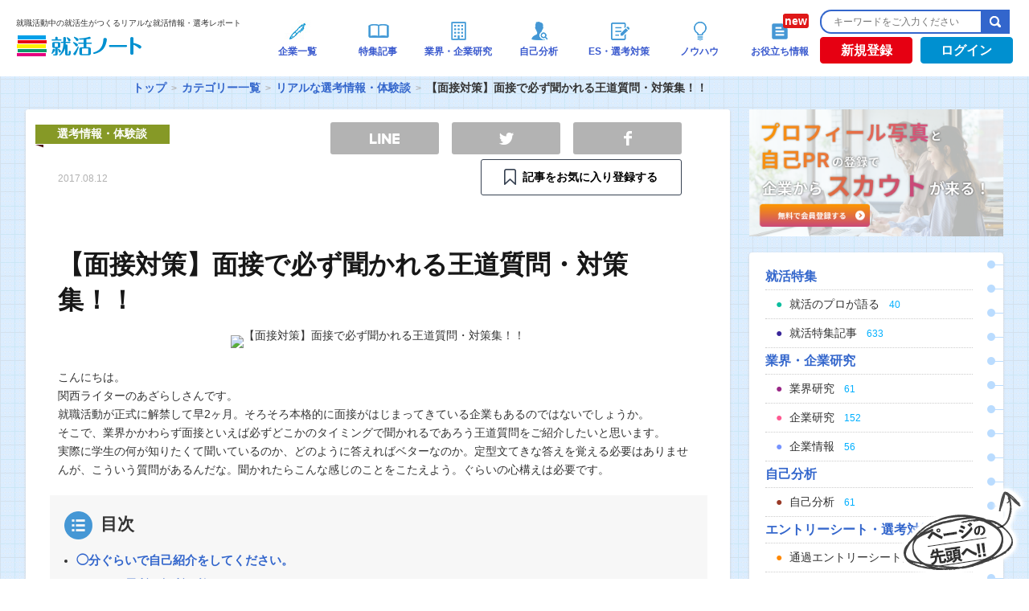

--- FILE ---
content_type: text/html; charset=UTF-8
request_url: https://www.shukatsu-note.com/list-of-category/report/post-25076-2/
body_size: 16636
content:
<!DOCTYPE html>
<html lang="ja" xmlns="http://www.w3.org/1999/xhtml">
<head>
<meta charset="UTF-8" />
<meta name="viewport" content="width=device-width">
<meta name="google-site-verification" content="Q3YXUgn7XMw-9EzEsDEFnqsJJ0_PgvYQslLlxBG1tKQ" />
<!-- login判定 -->

<link rel="shortcut icon" type="image/vnd.microsoft.icon" href="https://www.shukatsu-note.com/wp-content/themes/shukatsu-note/resources/images/favicon.ico" />
<!--?php get_template_part( 'inlinejs/jquery' ); ?-->
<script src="https://ajax.googleapis.com/ajax/libs/jquery/3.3.1/jquery.min.js"></script>

<!-- Global site tag (gtag.js) - Google Analytics -->
<script async src="https://www.googletagmanager.com/gtag/js?id=G-3KBESTF760"></script>
<script>
  window.dataLayer = window.dataLayer || [];
  function gtag(){dataLayer.push(arguments);}
  gtag('js', new Date());

  gtag('config', 'G-3KBESTF760');
</script>
<!-- Google Tag Manager -->
<script>(function(w,d,s,l,i){w[l]=w[l]||[];w[l].push({'gtm.start':
new Date().getTime(),event:'gtm.js'});var f=d.getElementsByTagName(s)[0],
j=d.createElement(s),dl=l!='dataLayer'?'&l='+l:'';j.async=true;j.src=
'https://www.googletagmanager.com/gtm.js?id='+i+dl;f.parentNode.insertBefore(j,f);
})(window,document,'script','dataLayer','GTM-PDTGT4R');</script>
<!-- End Google Tag Manager -->

<!-- Begin Mieruca Embed Code -->
<script type="text/javascript" id="mierucajs">
window.__fid = window.__fid || [];__fid.push([781277330]);
(function() {
function mieruca(){if(typeof window.__fjsld != "undefined") return; window.__fjsld = 1; var fjs = document.createElement('script'); fjs.type = 'text/javascript'; fjs.async = true; fjs.id = "fjssync"; var timestamp = new Date;fjs.src = ('https:' == document.location.protocol ? 'https' : 'http') + '://hm.mieru-ca.com/service/js/mieruca-hm.js?v='+ timestamp.getTime(); var x = document.getElementsByTagName('script')[0]; x.parentNode.insertBefore(fjs, x); };
setTimeout(mieruca, 500); document.readyState != "complete" ? (window.attachEvent ? window.attachEvent("onload", mieruca) : window.addEventListener("load", mieruca, false)) : mieruca();
})();
</script>
<!-- End Mieruca Embed Code -->
<!-- 2025.04.21 DNS設定追加 -->
<meta name="google-site-verification" content="uVtF0Ebmb65Kf9dw54Q_kqlkqIt4wmIHL6zbx6YNb-8">
<meta name="description" content="こんにちは。

関西ライターのあざらしさんです。

就職活動が正式に解禁して早2ヶ月。そろそろ本格的に面接がはじまってきている企業もあるのではないでしょうか。

そこで、業界かかわらず面接といえば必ずどこかのタイミングで聞かれるであろう王道質問をご紹介したいと思います。

実際に学生の何が知りたくて聞いているのか、どのように答えればベターなのか。定型文てきな答えを覚える必要はありませんが、こういう質問があるんだな。聞かれたらこんな感じのことをこたえよう。ぐらいの心構えは必要です。
" />

<!-- WP SiteManager OGP Tags -->
<meta property="og:title" content="【面接対策】面接で必ず聞かれる王道質問・対策集！！｜就職活動中の就活生がつくるリアルな就活情報・選考レポート| 就活ノート" />
<meta property="og:type" content="article" />
<meta property="og:url" content="https://www.shukatsu-note.com/list-of-category/report/post-25076-2/" />
<meta property="og:description" content="こんにちは。

関西ライターのあざらしさんです。

就職活動が正式に解禁して早2ヶ月。そろそろ本格的に面接がはじまってきている企業もあるのではないでしょうか。

そこで、業界かかわらず面接といえば必ずどこかのタイミングで聞かれるであろう王道質問をご紹介したいと思います。

実際に学生の何が知りたくて聞いているのか、どのように答えればベターなのか。定型文てきな答えを覚える必要はありませんが、こういう質問があるんだな。聞かれたらこんな感じのことをこたえよう。ぐらいの心構えは必要です。
" />
<meta property="og:site_name" content="就活ノート" />
<meta property="og:image" content="https://s3-ap-northeast-1.amazonaws.com/shukatsu-note-image/wp-content/uploads/2015/04/31234622/mensetsu-pr.jpg" />

<!-- WP SiteManager Twitter Cards Tags -->
<meta name="twitter:title" content="【面接対策】面接で必ず聞かれる王道質問・対策集！！｜就職活動中の就活生がつくるリアルな就活情報・選考レポート| 就活ノート" />
<meta name="twitter:url" content="https://www.shukatsu-note.com/list-of-category/report/post-25076-2/" />
<meta name="twitter:description" content="こんにちは。

関西ライターのあざらしさんです。

就職活動が正式に解禁して早2ヶ月。そろそろ本格的に面接がはじまってきている企業もあるのではないでしょうか。

そこで、業界かかわらず面接といえば必ずどこかのタイミングで聞かれるであろう王道質問をご紹介したいと思います。

実際に学生の何が知りたくて聞いているのか、どのように答えればベターなのか。定型文てきな答えを覚える必要はありませんが、こういう" />
<meta name="twitter:card" content="summary" />
<meta name="twitter:site" content="@shukatsunote" />
<meta name="twitter:image" content="https://s3-ap-northeast-1.amazonaws.com/shukatsu-note-image/wp-content/uploads/2015/04/31234622/mensetsu-pr.jpg" />
<title>【面接対策】面接で必ず聞かれる王道質問・対策集！！｜就職活動中の就活生がつくるリアルな就活情報・選考レポート| 就活ノート</title>
<meta name='robots' content='max-image-preview:large' />
<link rel="amphtml" href="https://www.shukatsu-note.com/list-of-category/report/post-25076-2/amp/" /><meta name="generator" content="AMP for WP 1.0.77.33"/><link rel='dns-prefetch' href='//statics.a8.net' />
<link rel='dns-prefetch' href='//maxcdn.bootstrapcdn.com' />
<link rel='dns-prefetch' href='//s.w.org' />
<link rel='stylesheet' id='wp-block-library-css'  href='https://www.shukatsu-note.com/wp-includes/css/dist/block-library/style.min.css?ver=5.8' type='text/css' media='all' />
<link rel='stylesheet' id='contact-form-7-css'  href='https://www.shukatsu-note.com/wp-content/plugins/contact-form-7/includes/css/styles.css?ver=5.0.3' type='text/css' media='all' />
<link rel='stylesheet' id='company-buzz-marketing-style-css'  href='https://www.shukatsu-note.com/wp-content/plugins/company-buzz-marketing/assets/css/style.css?ver=5.8' type='text/css' media='all' />
<link rel='stylesheet' id='ez-icomoon-css'  href='https://www.shukatsu-note.com/wp-content/plugins/easy-table-of-contents/vendor/icomoon/style.min.css?ver=2.0.17' type='text/css' media='all' />
<link rel='stylesheet' id='ez-toc-css'  href='https://www.shukatsu-note.com/wp-content/plugins/easy-table-of-contents/assets/css/screen.min.css?ver=2.0.17' type='text/css' media='all' />
<style id='ez-toc-inline-css' type='text/css'>
div#ez-toc-container p.ez-toc-title {font-size: 120%;}div#ez-toc-container p.ez-toc-title {font-weight: 500;}div#ez-toc-container ul li {font-size: 95%;}
</style>
<link rel='stylesheet' id='bootstrap-css-css'  href='https://maxcdn.bootstrapcdn.com/bootstrap/3.3.7/css/bootstrap.min.css?ver=20260122' type='text/css' media='all' />
<link rel='stylesheet' id='bootstrap-style-css'  href='https://www.shukatsu-note.com/wp-content/themes/shukatsu-note/resources/css/bootstrap.min.css?ver=20260122' type='text/css' media='all' />
<link rel='stylesheet' id='style-css'  href='https://www.shukatsu-note.com/wp-content/themes/shukatsu-note/resources/css/style.css?ver=20260122' type='text/css' media='all' />
<link rel='stylesheet' id='font_style-css'  href='https://www.shukatsu-note.com/wp-content/themes/shukatsu-note/resources/css/font-style.css?ver=20260122' type='text/css' media='all' />
<script type='text/javascript' src='//statics.a8.net/a8sales/a8sales.js' id='a8-js'></script>
<link rel="https://api.w.org/" href="https://www.shukatsu-note.com/wp-json/" /><link rel="alternate" type="application/json" href="https://www.shukatsu-note.com/wp-json/wp/v2/posts/73262" /><link rel='shortlink' href='https://www.shukatsu-note.com/?p=73262' />
<link rel="alternate" type="application/json+oembed" href="https://www.shukatsu-note.com/wp-json/oembed/1.0/embed?url=https%3A%2F%2Fwww.shukatsu-note.com%2Flist-of-category%2Freport%2Fpost-25076-2%2F" />
<link rel="alternate" type="text/xml+oembed" href="https://www.shukatsu-note.com/wp-json/oembed/1.0/embed?url=https%3A%2F%2Fwww.shukatsu-note.com%2Flist-of-category%2Freport%2Fpost-25076-2%2F&#038;format=xml" />
<script type="text/javascript">var ajaxurl = "https://www.shukatsu-note.com/wp-admin/admin-ajax.php";</script>    <script type="text/javascript">
        function nxsPostToFav(obj){ obj.preventDefault;
            var k = obj.target.split("-"); var nt = k[0]; var ii = k[1];  var pid = k[2];
            var data = {  action:'nxs_snap_aj', nxsact: 'manPost', nt:nt, id: pid, nid: ii, et_load_builder_modules:1, _wpnonce: '6fd43a2d78'};
            jQuery('#nxsFavNoticeCnt').html('<p> Posting... </p>'); jQuery('#nxsFavNotice').modal({ fadeDuration: 50 });
            jQuery.post('https://www.shukatsu-note.com/wp-admin/admin-ajax.php', data, function(response) { if (response=='') response = 'Message Posted';
                jQuery('#nxsFavNoticeCnt').html('<p> ' + response + '</p>' +'<input type="button"  onclick="jQuery.modal.close();" class="bClose" value="Close" />');
            });
        }
    </script>		<script type="text/javascript">(function(add, cla){window['UserHeatTag']=cla;window[cla]=window[cla]||function(){(window[cla].q=window[cla].q||[]).push(arguments)},window[cla].l=1*new Date();var ul=document.createElement('script');var tag = document.getElementsByTagName('script')[0];ul.async=1;ul.src=add;tag.parentNode.insertBefore(ul,tag);})('//uh.nakanohito.jp/uhj2/uh.js', '_uhtracker');_uhtracker({id:'uhdUIvl1Up'});</script>
		<script type="application/ld+json">
				{
					"@context" : "http://schema.org/",
					"@type":"Article",
					"author": {
						"@type": "Person",
						"name": "shukatsu-note"
						},
					"datePublished":"2017-08-12 12:30:30",
					"headline":"【面接対策】面接で必ず聞かれる王道質問・対策集！！",
					"publisher": {
					      "@type": "Organization",
					      "name": "株式会社DYM",
					      "logo": {
					        "@type": "ImageObject",
					        "url": "https://s3-ap-northeast-1.amazonaws.com/shukatsu-note-image/wp-content/uploads/2018/04/05163956/logo1.png",
					        "width": 600,
					        "height": 60
					      }
					    },
					"name":"【面接対策】面接で必ず聞かれる王道質問・対策集！！",
					"description":"これは面接では一番最初の質問として必ず聞かれるといっても過言ではない質問です。みなさんは数分で自己紹介をしてください。と面接官に質問されたらどのようにこた...",
					"image":"https://s3-ap-northeast-1.amazonaws.com/shukatsu-note-image/wp-content/uploads/2015/04/31234622/mensetsu-pr.jpg"
				}
			</script><link rel="manifest" href="https://www.shukatsu-note.com/wp-content/plugins/dym-push-notification/manifest.json" /><link rel="canonical" href="https://www.shukatsu-note.com/list-of-category/report/post-25076-2/" />
<!-- ## NXS/OG ## --><!-- ## NXSOGTAGS ## --><!-- ## NXS/OG ## -->
</head>
<body  id="article" class="post-single post-25076-2 single-report">
	<!-- Google Tag Manager (noscript) -->
	<noscript><iframe src="https://www.googletagmanager.com/ns.html?id=GTM-PDTGT4R"
	height="0" width="0" style="display:none;visibility:hidden"></iframe></noscript>
	<!-- End Google Tag Manager (noscript) -->
	<div id="fb-root"></div>
	<script src="https://www.shukatsu-note.com/wp-content/themes/shukatsu-note/resources/js/facebook-footer.js"></script>
	<div id="wrapper">
		<div id="header" class="pc">
			<div id="headerInner">
				<div id="headerLogo">

																	<p id="logo"><span class="logo_text">就職活動中の就活生がつくるリアルな就活情報・選考レポート</span><a href="https://www.shukatsu-note.com/"><img src="https://s3-ap-northeast-1.amazonaws.com/shukatsu-note-image/wp-content/uploads/2018/04/05163956/logo1.png" alt="就活ノート" width="158" height="26" /></a></p>
													</div><!-- /#headerLogo -->
		<div class="cbm_headerNav">
			<ul class="cbm_headerNav_items">
				<li class="cbm_headerNav_item cbm_headerNav_item-post cbm_is_active">
					<a class="cbm_headerNav_anchor" href="/list-of-companies/">
						<div class="header-navi-images"><img src="https://s3-ap-northeast-1.amazonaws.com/shukatsu-note-image/wp-content/uploads/2018/04/05164415/global-navi011.png" alt="企業一覧"></div>
						<p class="navi-txt">企業一覧</p>
					</a>
				</li>
				<li class="cbm_headerNav_item cbm_headerNav_item-post cbm_is_active">
					<a class="cbm_headerNav_anchor" href="/list-of-category//#column">
						<div class="header-navi-images"><img src="https://www.shukatsu-note.com/wp-content/themes/shukatsu-note/resources/images/top/icon_tokushu.png" alt="特集記事"></div>
						<p class="navi-txt">特集記事</p>
					</a>
				</li>
				<li class="cbm_headerNav_item cbm_headerNav_item-post cbm_is_active">
					<a class="cbm_headerNav_anchor" href="/list-of-category/#industry-company">
						<div class="header-navi-images"><img src="https://www.shukatsu-note.com/wp-content/themes/shukatsu-note/resources/images/top/icon_kigyoukenkyu.png" alt="業界・企業研究"></div>
						<p class="navi-txt">業界・企業研究</p>
					</a>
				</li>
				<li class="cbm_headerNav_item cbm_headerNav_item-post cbm_is_active">
					<a class="cbm_headerNav_anchor" href="/list-of-category/#self-analysis">
						<div class="header-navi-images"><img src="https://www.shukatsu-note.com/wp-content/themes/shukatsu-note/resources/images/top/icon_jikobunseki.png" alt="自己分析"></div>
						<p class="navi-txt">自己分析</p>
					</a>
				</li>
				<li class="cbm_headerNav_item cbm_headerNav_item-post cbm_is_active">
					<a class="cbm_headerNav_anchor" href="/list-of-category/#report-es">
						<div class="header-navi-images"><img src="https://www.shukatsu-note.com/wp-content/themes/shukatsu-note/resources/images/top/icon_senkoutaisaku.png" alt="ES・選考対策"></div>
						<p class="navi-txt">ES・選考対策</p>
					</a>
				</li>
				<li class="cbm_headerNav_item cbm_headerNav_item-post cbm_is_active">
					<a class="cbm_headerNav_anchor" href="/list-of-category/#knowhow">
						<div class="header-navi-images"><img src="https://www.shukatsu-note.com/wp-content/themes/shukatsu-note/resources/images/top/icon_know-how.png" alt="ノウハウ"></div>
						<p class="navi-txt">ノウハウ</p>
					</a>
				</li>
				<li class="cbm_headerNav_item cbm_headerNav_item-post cbm_is_active">
					<a class="cbm_headerNav_anchor" href="/list-of-category/book">
						<div class="header-navi-images new"><img src="https://www.shukatsu-note.com/wp-content/themes/shukatsu-note/resources/images/top/icon_book.png" alt="お役立ち情報"></div>
						<p class="navi-txt">お役立ち情報</p>
					</a>
				</li>
			</ul>
		</div><!-- /.cbm_headerNav -->
		<div class="headerBtn_search">
			<div class="search">
				<form role="search" method="get" id="searchform" action="https://www.shukatsu-note.com/">
					<input type="text" placeholder="キーワードをご入力ください" id="searchtext" name="s" /><input type="submit" id="searchsubmit" value="検索" />
				</form>
			</div><!-- /#search -->
			<div class="headerBtn">
																					<div id="registration">
						<a href="https://www.shukatsu-note.com/registration/" onclick="cookieURL();">新規登録</a>
					</div><!-- /#login -->
					<div id="login">
						<a href="https://www.shukatsu-note.com/login/" onclick="cookieURL();">ログイン</a>
					</div><!-- /#login -->
							</div><!-- /.headerBtn -->
		</div><!-- /.headerBtn_search -->
	</div><!-- /#headerInner -->
</div><!-- /#header -->

<div id="main-wrapper">
		<div id="breadwrap">
		<ul class="bread_crumb">
	<li class="level-1 top"><a href="https://www.shukatsu-note.com/">トップ</a></li>
	<li class="level-2 sub"><a href="https://www.shukatsu-note.com/list-of-category/">カテゴリー一覧</a></li>
	<li class="level-3 sub"><a href="https://www.shukatsu-note.com/list-of-category/report/">リアルな選考情報・体験談</a></li>
	<li class="level-4 sub tail current">【面接対策】面接で必ず聞かれる王道質問・対策集！！</li>
</ul>
	</div>
			<div id="main">
	<style type="text/css">
	/* SNS Share Button */
	@media all {
		.sns-btn {
			list-style: none;
		}

		.sns-url {
			background-color: transparent;
			-webkit-text-decoration-skip: objects;
			color: #231815;
			cursor: pointer;
			text-decoration: none;
		}

		.sns-url:active,
		.sns-url:hover {
			outline-width: 0;
		}

		.fz-p15 {
			font-size: 1.4rem;
		}

		.mb20 {
			margin-bottom: 16px;
		}

		.mb30 {
			margin-bottom: 24px;
		}

		.share-sec .favorite .btn {
			padding: 0.8em 1em;
		}

		.share-sec .favorite .btn-unfavorites .ribbon {
			line-height: 20px;
			/* background-image: url(https://www.shukatsu-note.com/wp-content/themes/shukatsu-note/resources/images/marker-favorite.png); */
			background-image: url(https://www.shukatsu-note.com/wp-content/themes/shukatsu-note/resources/images/marker-ico.png);
			background-size: auto 20px;
			background-position: 0 50%;
			background-repeat: no-repeat;
			color: black;
			font-weight: bold;
		}

		.share-sec .favorite .btn-favorites .ribbon {
			line-height: 20px;
			background-image: url(https://www.shukatsu-note.com/wp-content/themes/shukatsu-note/resources/images/marker-ico.png);
			background-size: auto 20px;
			background-position: 0 50%;
			background-repeat: no-repeat;
			color: black;
			font-weight: bold;
		}

		.share-sec .favorite .primary .ribbon {
			line-height: 20px;
			background-image: url(https://www.shukatsu-note.com/wp-content/themes/shukatsu-note/resources/images/marker-ico.png);
			background-size: auto 20px;
			background-position: 0 50%;
			background-repeat: no-repeat;
			color: black;
			font-weight: bold;
		}

		.share-sec .favorite a:hover .ribbon {
			background-image: url(https://www.shukatsu-note.com/wp-content/themes/shukatsu-note/resources/images/marker-w-ico.png);
			background-repeat: no-repeat;
			color: white;
			font-weight: bold;
		}

		.btn {
			display: inline-block;
			line-height: 1;
			text-align: center;
			border-radius: 3px;
			transition: all 0.3s;
		}

		.btn.primary {
			border: 1px solid #374252;
			background-color: #fff;
		}

		.btn.primary:hover {
			color: #fff;
			border: 1px solid #ED7516;
			/* background-color: #374252; */
			background-color: #ED7516;
		}

		/* @media screen and (min-width: 768px) {
			.sns-btn {
				padding-left: 20px !important;
			}

			.fz-p15 {
				font-size: 1.5rem;
			}

			.mb20 {
				margin-bottom: 20px;
			}

			.mb30 {
				margin-bottom: 30px;
			}
		} */

		.fwb {
			font-weight: bold;
		}

		.infront {
			display: inline-block;
			padding-left: 1.6em;
		}

		.sns-btn {
			display: -webkit-flex;
			display: flex;
			-webkit-justify-content: space-between;
			justify-content: space-between;
			max-width: 450px;
			padding-left: 0;
		}

		.sns-btn li.fb,
		.sns-btn li.tw,
		.sns-btn li.line {
			width: 30%;
			text-indent: -200%;
			white-space: nowrap;
			overflow: hidden;
		}

		.sns-btn li.copy {
			width: 38%;
			text-align: center;
		}

		.sns-btn li a {
			display: block;
			padding: 0.6em 1em;
			border-radius: 3px;
			transition: all 0.3s;
			background-position: 50% 50%;
			box-sizing: border-box;
			background-repeat: no-repeat;
		}

		.sns-btn li.fb a {
			background-color: #315096;
			background-image: url(https://www.shukatsu-note.com/wp-content/themes/shukatsu-note/resources/images/facebook.png);
			background-size: auto 18px;
		}

		.sns-btn li.tw a {
			background-color: #55acee;
			background-image: url(https://www.shukatsu-note.com/wp-content/themes/shukatsu-note/resources/images/twitter.png);
			background-size: auto 15px;
		}

		.sns-btn li.line a {
			background-color: #00c300;
			background-image: url(https://www.shukatsu-note.com/wp-content/themes/shukatsu-note/resources/images/line.png);
			background-size: auto 13px;
		}

		.sns-btn li.copy a {
			color: #fff;
			font-weight: bold;
			background-color: #569eab;
		}

		.sns-btn li.fb.non-color a {
			background-color: #b3b3b3;
		}

		.sns-btn li.tw.non-color a {
			background-color: #b3b3b3;
		}

		.sns-btn li.line.non-color a {
			background-color: #b3b3b3;
		}

		@media screen and (min-width: 960px) {

			.sns-btn li.fb,
			.sns-btn li.tw,
			.sns-btn li.line {
				width: 135px;
			}

			.sns-btn li.copy {
				width: 46%;
			}

			.sns-btn li.fb.non-color a:hover {
				background-color: #315096;
			}

			.sns-btn li.tw.non-color a:hover {
				background-color: #55acee;
			}

			.sns-btn li.line.non-color a:hover {
				background-color: #00c300;
			}
		}
	}
</style>
<div id="primary">
	<article id="content">
		
			<div class="entry-header" itemscope="itemscope" itemtype="http://schema.org/WPHeader" role="banner">
				<div class="cat-ribbon report">
					<p>選考情報・体験談</p>
				</div>
				<div>
					<!--time datetime="<--?php the_time( 'Y-m-d' ); ?>"><--?php the_time( 'Y.m.d' ); ?></time-->
					<time datetime="2017-08-12">2017.08.12</time>
					<ul class="sns-nav" id="sns-nav-upper">
						<!-- 							<li class="favorite"><a href="https://www.shukatsu-note.com/registration/" class="btn-favorites"></a></li>
												<li class="facebook">
							<div class="fb-like" data-href="https://www.facebook.com/shukatu.note" data-width="70" data-layout="box_count" data-action="like" data-show-faces="false" data-share="false"></div>
						</li>
						<li class="twitter">
							<a class="twitter-share-button" href="https://twitter.com/share" data-lang="ja" data-count="vertical">ツイート</a>
							<script type="text/javascript">
								// <![CDATA[
								! function(d, s, id) {
									var js, fjs = d.getElementsByTagName(s)[0];
									if (!d.getElementById(id)) {
										js = d.createElement(s);
										js.id = id;
										js.src = "//platform.twitter.com/widgets.js";
										fjs.parentNode.insertBefore(js, fjs);
									}
								}(document, "script", "twitter-wjs");
								// ]]&gt;
							</script>
						</li>
						<li class="view"><span>1</span>SCORE</li> -->
						<section class="share-sec mb30" style="margin-top: -27px; width:470px;">
							<ul class="sns-btn wide mb20">
								<li class="line non-color">
									<a class="sns-url" href="http://line.me/R/msg/text/?【面接対策】面接で必ず聞かれる王道質問・対策集！！%0D%0Ahttps://www.shukatsu-note.com/list-of-category/report/post-25076-2/" target="_blank">　</a>
								</li>
								<li class="tw non-color">
									<a class="sns-url" href="http://twitter.com/intent/tweet?text=【面接対策】面接で必ず聞かれる王道質問・対策集！！&url=https://www.shukatsu-note.com/list-of-category/report/post-25076-2/" target="_blank">　</a>
								</li>
								<li class="fb non-color">
									<a class="sns-url" href="http://www.facebook.com/sharer.php?u=https://www.shukatsu-note.com/list-of-category/report/post-25076-2/&amp;t=【面接対策】面接で必ず聞かれる王道質問・対策集！！" target="_blank">　</a>
								</li>
							</ul>
															<div class="favorite-sec mb20">
									<p class="favorite fz-p15 fwb" style="width: 70px; margin: 0 auto;">
										<a id="favorite-lbl" class="btn primary" style="width: 250px;" href="https://www.shukatsu-note.com/registration/">
											<span class="infront ribbon">記事をお気に入り登録する</span>
										</a>
									</p>
								</div>
													</section>
					</ul>
				</div>
				<h1>【面接対策】面接で必ず聞かれる王道質問・対策集！！</h1>
				<p class="eyecatch-image"><img width="599" height="399" src="https://s3-ap-northeast-1.amazonaws.com/shukatsu-note-image/wp-content/uploads/2015/04/31234622/mensetsu-pr.jpg" class="attachment-large size-large wp-post-image" alt="【面接対策】面接で必ず聞かれる王道質問・対策集！！" loading="lazy" title="【面接対策】面接で必ず聞かれる王道質問・対策集！！" srcset="https://s3-ap-northeast-1.amazonaws.com/shukatsu-note-image/wp-content/uploads/2015/04/31234622/mensetsu-pr.jpg 599w, https://s3-ap-northeast-1.amazonaws.com/shukatsu-note-image/wp-content/uploads/2015/04/31234622/mensetsu-pr-300x199.jpg 300w" sizes="(max-width: 599px) 100vw, 599px" /></p>
									<div class="read-statement">
						<p>こんにちは。</p>
<p>関西ライターのあざらしさんです。</p>
<p>就職活動が正式に解禁して早2ヶ月。そろそろ本格的に面接がはじまってきている企業もあるのではないでしょうか。</p>
<p>そこで、業界かかわらず面接といえば必ずどこかのタイミングで聞かれるであろう王道質問をご紹介したいと思います。</p>
<p>実際に学生の何が知りたくて聞いているのか、どのように答えればベターなのか。定型文てきな答えを覚える必要はありませんが、こういう質問があるんだな。聞かれたらこんな感じのことをこたえよう。ぐらいの心構えは必要です。</p>
					</div>
							</div><!-- /. entry-header -->
			<!-- single-test -->

			<div id="toc_title" class="no_bullets">
				<p class="toc_title">目次</p>
				<ul class="toc_list">
					<li class="main-title"><span class="bold"><a href="#sub_title_1">◯分ぐらいで自己紹介をしてください。</a></span></li><li class="main-title"><span class="bold"><a href="#sub_title_2">あなたの長所と短所を教えてください。</a></span></li>				</ul>
			</div>


			<div class="entry-content" itemprop="mainContentOfPage" itemscope itemtype="http://schema.org/WebPageElement">
															<h2 class="entry-content-title" id="sub_title_1">
							◯分ぐらいで自己紹介をしてください。						</h2>
										<p>これは面接では一番最初の質問として必ず聞かれるといっても過言ではない質問です。</p>
<p>みなさんは数分で自己紹介をしてください。と面接官に質問されたらどのようにこたえるでしょうか。この質問にこたえはありませんが、数分間で自分のすべてを伝えることは不可能です。一番ベターと言えるこたえ方をするのならば、自分の過去、現在、そして未来のことを簡単に伝えるのがいいでしょう。どういう人生を歩んできて、いまどういう感じで就活をしていて、将来どういうことがしたいのか。それを簡単にこたえるのがシンプルでいいと思います。</p>
<p>あまり具体的なことを言う必要はありません。</p>
<p>それはこれから面接官に掘り下げてもらうことです。</p>
<p>面接に慣れてくると最初の自己紹介のときに面接官に対して付箋をひくことができるようになります。</p>
<p>自己紹介をするときに聞いてほしいことをほのめかすのです。例えば留学経験があるのならば。</p>
<p>あえて国名や</p>
				<div class="single-bannerWrap">
					<a class="single-bannerLink" href="https://www.shukatsu-note.com/registration/">
						<img class="single-banner" src="https://s3-ap-northeast-1.amazonaws.com/shukatsu-note-image/wp-content/uploads/2021/11/30180800/fe13b8d8e6498dbb8cfdb557b3d1da4e.jpeg" onclick="ga('send','event','banner','click','single-bottom1', 1);" alt="">
					</a>
					<a class="single-bannerLink" href="https://www.shukatsu-note.com/registration/">
						<img class="single-banner" src="https://s3-ap-northeast-1.amazonaws.com/shukatsu-note-image/wp-content/uploads/2021/11/30180802/491b898c72c146266e851ad039c4b61a.jpeg" onclick="ga('send','event','banner','click','single-bottom2', 1);" alt="">
					</a>
				</div>
									<div class="single-registration-link">
						<a href="https://www.shukatsu-note.com/registration/?from_somewhere=limited_article" onClick="cookieURL();">無料登録して記事の続きを見る</a>
					</div>
							</div><!-- /. entry-content -->

			<div class="entry-footer">
								<div id="post-author">
					<div class="faceIcon">
													<img src="https://s3-ap-northeast-1.amazonaws.com/shukatsu-note-image/wp-content/uploads/2014/11/31212138/IMG_0639-80x80.jpg" alt="shukatsu-note" width="72" height="72" />
												<div>
							<span>by</span><a id="post-author-link" href="https://www.shukatsu-note.com/author/20/">shukatsu-note</a>
						</div>
					</div>
					<!-- <ul class="sns-nav" id="sns-nav-lower">
													<li class="favorite"><a href="https://www.shukatsu-note.com/registration/" class="btn-favorites"></a></li>
												<li class="facebook">
							<div class="fb-like" data-href="https://www.facebook.com/shukatu.note" data-width="70" data-layout="box_count" data-action="like" data-show-faces="false" data-share="false"></div>
						</li>
						<li class="twitter">
							<a class="twitter-share-button" href="https://twitter.com/share" data-lang="ja" data-count="vertical">ツイート</a><br />
						</li>
						<li class="twitter">
							<a class="twitter-share" href="https://twitter.com/intent/tweet?text=【面接対策】面接で必ず聞かれる王道質問・対策集！！&url=https://www.shukatsu-note.com/list-of-category/report/post-25076-2/" data-lang="ja">ツイート</a><br />
						</li>
						<li class="view"><span>1</span>SCORE</li>
					</ul> -->

					<section class="share-sec mb30">
						<ul class="sns-btn wide mb20">
							<li class="line non-color">
								<a class="sns-url" href="http://line.me/R/msg/text/?【面接対策】面接で必ず聞かれる王道質問・対策集！！%0D%0Ahttps://www.shukatsu-note.com/list-of-category/report/post-25076-2/" target="_blank">LINE</a>
							</li>
							<li class="tw non-color">
								<a class="sns-url" href="http://twitter.com/intent/tweet?text=【面接対策】面接で必ず聞かれる王道質問・対策集！！&url=https://www.shukatsu-note.com/list-of-category/report/post-25076-2/" target="_blank">TWEET</a>
							</li>
							<li class="fb non-color">
								<a class="sns-url" href="http://www.facebook.com/sharer.php?u=https://www.shukatsu-note.com/list-of-category/report/post-25076-2/&amp;t=【面接対策】面接で必ず聞かれる王道質問・対策集！！" target="_blank">SHARE</a>
							</li>
						</ul>
													<div class="favorite-sec mb20">
								<p class="favorite fz-p15 fwb" style="margin: 0 auto;">
									<a id="favorite-lbl" class="btn primary" style="width: 250px;" href="https://www.shukatsu-note.com/registration/">
										<span class="infront ribbon">記事をお気に入り登録する</span>
									</a>
								</p>
							</div>
											</section>
				</div>
			</div><!-- /. entry-footer -->
		
	</article><!-- /# content -->


	
			<div id="sameList-category">
			<h3>この記事と同じカテゴリの記事</h3>
			<div class="sameList">
				<ul id="sameList-category-list">
											<li class="prev">
							<a href="https://www.shukatsu-note.com/list-of-category/report/post-56865/">
																	<p class="image-icon"><img width="80" height="80" src="https://s3-ap-northeast-1.amazonaws.com/shukatsu-note-image/wp-content/uploads/2017/08/31194727/startup-2188681_640-80x80.jpg" class="attachment-writer_thumb size-writer_thumb wp-post-image" alt="【19卒就活生必見！】就活はもう既に始まっている！今からスケジュールを組み立てて行動をしよう" loading="lazy" title="【19卒就活生必見！】就活はもう既に始まっている！今からスケジュールを組み立てて行動をしよう" srcset="https://s3-ap-northeast-1.amazonaws.com/shukatsu-note-image/wp-content/uploads/2017/08/31194727/startup-2188681_640-80x80.jpg 80w, https://s3-ap-northeast-1.amazonaws.com/shukatsu-note-image/wp-content/uploads/2017/08/31194727/startup-2188681_640-120x120.jpg 120w" sizes="(max-width: 80px) 100vw, 80px" /></p>
																<div>
									<time datetime="2017-08-11">2017.08.11</time>
									<h4>【19卒就活生必見！】就活はもう既に始まっている！今からスケジュールを組み立てて行動をしよう</h4>
								</div>
							</a>
						</li>
																<li class="next">
							<a href="https://www.shukatsu-note.com/list-of-category/report/post-53263/">
																	<p class="image-icon"><img width="80" height="80" src="https://s3-ap-northeast-1.amazonaws.com/shukatsu-note-image/wp-content/uploads/2014/11/31195717/image-86-80x80.jpeg" class="attachment-writer_thumb size-writer_thumb wp-post-image" alt="【必見！】SPIは最後の難関！しっかりと対策をとって挑もう" loading="lazy" title="【必見！】SPIは最後の難関！しっかりと対策をとって挑もう" srcset="https://s3-ap-northeast-1.amazonaws.com/shukatsu-note-image/wp-content/uploads/2014/11/31195717/image-86-80x80.jpeg 80w, https://s3-ap-northeast-1.amazonaws.com/shukatsu-note-image/wp-content/uploads/2014/11/31195717/image-86-120x120.jpeg 120w, https://s3-ap-northeast-1.amazonaws.com/shukatsu-note-image/wp-content/uploads/2014/11/31195717/image-86-640x640.jpeg 640w" sizes="(max-width: 80px) 100vw, 80px" /></p>
																<div>
									<time datetime="2017-08-14">2017.08.14</time>
									<h4>【必見！】SPIは最後の難関！しっかりと対策をとって挑もう</h4>
								</div>
							</a>
						</li>
									</ul>
			</div>
		</div>
			</div><!-- /#primary -->
			<div id="secondary">
								<div class="pr-list">
					<div class="banner-box"><p><a href="https://dymscout.jp/register" target="_blank"  title="23 スカウト" ><img width="800" height="400" src="https://s3-ap-northeast-1.amazonaws.com/shukatsu-note-image/wp-content/uploads/2021/12/21173748/9e7dad9424f825ed3ee45b1845becf9d.png" class="ps_side_banner_widget" alt="" loading="lazy" /></a></p></div><!-- banner-box -->				</div><!-- /#pr-list -->
								<div id="global-nav">
														<h3>就活特集</h3>
					<ul>
						<li class="recruiter-answer"><a href="https://www.shukatsu-note.com/list-of-category/recruiter-answer/"><span class="li-name">就活のプロが語る</span><span class="count">40</span></a></li>
						<li class="column"><a href="https://www.shukatsu-note.com/list-of-category/column/"><span class="li-name">就活特集記事</span><span class="count">633</span></a></li>
					</ul>
													<h3>業界・企業研究</h3>
					<ul>
											<li class="industry"><a href="https://www.shukatsu-note.com/list-of-category/industry/"><span class="li-name">業界研究</span><span class="count">61</span></a></li>
																<li class="company"><a href="https://www.shukatsu-note.com/list-of-category/company/"><span class="li-name">企業研究</span><span class="count">152</span></a></li>
																<li class="enterprise_profile"><a href="https://www.shukatsu-note.com/list-of-category/enterprise_profile/"><span class="li-name">企業情報</span><span class="count">56</span></a></li>
										</ul>
													<h3>自己分析</h3>
					<ul>
											<li class="self-analysis"><a href="https://www.shukatsu-note.com/list-of-category/self-analysis/"><span class="li-name">自己分析</span><span class="count">61</span></a></li>
										</ul>
													<h3>エントリーシート・選考対策</h3>
					<ul>
											<li class="passing-es"><a href="https://www.shukatsu-note.com/list-of-category/passing-es/"><span class="li-name">通過エントリーシート実例</span><span class="count">2233</span></a></li>
																<li class="report"><a href="https://www.shukatsu-note.com/list-of-category/report/"><span class="li-name">リアルな選考情報・体験談</span><span class="count">1446</span></a></li>
																<li class="resume"><a href="https://www.shukatsu-note.com/list-of-category/resume/"><span class="li-name">エントリーシートの書き方</span><span class="count">154</span></a></li>
																<li class="interviewing"><a href="https://www.shukatsu-note.com/list-of-category/interviewing/"><span class="li-name">面接対策</span><span class="count">215</span></a></li>
																<li class="discussion"><a href="https://www.shukatsu-note.com/list-of-category/discussion/"><span class="li-name">グループワーク・<br>ディスカッション対策</span><span class="count">32</span></a></li>
																<li class="web-test"><a href="https://www.shukatsu-note.com/list-of-category/web-test/"><span class="li-name">Webテスト対策</span><span class="count">133</span></a></li>
										</ul>
														<h3>就活ノウハウ</h3>
					<ul>
											<li class="flow"><a href="https://www.shukatsu-note.com/list-of-category/flow/"><span class="li-name">就活の流れ</span><span class="count">25</span></a></li>
																<li class="knowledge"><a href="https://www.shukatsu-note.com/list-of-category/shukatsu-mana/"><span class="li-name">就活の心得・マナー</span><span class="count">131</span></a></li>
																<li class="ob-visit"><a href="https://www.shukatsu-note.com/list-of-category/ob-visit/"><span class="li-name">OB/OG訪問</span><span class="count">20</span></a></li>
																<li class="internship"><a href="https://www.shukatsu-note.com/list-of-category/internship/"><span class="li-name">インターンシップ</span><span class="count">52</span></a></li>
										</ul>
													<h3>ツール</h3>
					<ul>
											<li class="glossary"><a href="https://www.shukatsu-note.com/list-of-category/glossary/"><span class="li-name">就活用語集</span><span class="count">24</span></a></li>
															</ul>
								</div><!-- /#global-nav -->
								<div id="new-entry-nav">
					<a href="https://www.shukatsu-note.com/registration/" onclick="cookieURL();"><img src="https://www.shukatsu-note.com/wp-content/themes/shukatsu-note/resources/images/registration-btn.png" alt="新規会員登録はこちら" width="300" height="120" /></a>
				</div>
							<div id="weekly-ranking">
					<h3>就活ノート週間ランキング</h3>
					<ul id="weekly-ranking-list">
												<li class="rank1">
							<a href="https://www.shukatsu-note.com/list-of-category/interviewing/post-25688/">
																<p class="image-icon"><img width="80" height="80" src="https://s3-ap-northeast-1.amazonaws.com/shukatsu-note-image/wp-content/uploads/2020/04/21204439/OSK201102250032_re-80x80.jpg" class="attachment-writer_thumb size-writer_thumb wp-post-image" alt="【通過率50％】最終面接で「落ちる学生」「採用される学生」" loading="lazy" title="【通過率50％】最終面接で「落ちる学生」「採用される学生」" srcset="https://s3-ap-northeast-1.amazonaws.com/shukatsu-note-image/wp-content/uploads/2020/04/21204439/OSK201102250032_re-80x80.jpg 80w, https://s3-ap-northeast-1.amazonaws.com/shukatsu-note-image/wp-content/uploads/2020/04/21204439/OSK201102250032_re-120x120.jpg 120w" sizes="(max-width: 80px) 100vw, 80px" /></p>
																<div>
									<p class="view-text">SCORE:1144</p>
									<a class="cat" href="https://www.shukatsu-note.com/list-of-category/interviewing/">面接対策</a>									<h4><a href="https://www.shukatsu-note.com/list-of-category/interviewing/post-25688/">【通過率50％】最終面接で「落ちる学生」「採用される学生」</a></h4>
								</div>
							</a>
						</li>
												<li class="rank2">
							<a href="https://www.shukatsu-note.com/list-of-category/column/post-40249/">
																<p class="image-icon"><img width="80" height="80" src="https://s3-ap-northeast-1.amazonaws.com/shukatsu-note-image/wp-content/uploads/2020/03/26133327/iCM713FDLqNk_re-80x80.jpg" class="attachment-writer_thumb size-writer_thumb wp-post-image" alt="意外と知らない！「実は上場していない有名企業32社」" loading="lazy" title="意外と知らない！「実は上場していない有名企業32社」" srcset="https://s3-ap-northeast-1.amazonaws.com/shukatsu-note-image/wp-content/uploads/2020/03/26133327/iCM713FDLqNk_re-80x80.jpg 80w, https://s3-ap-northeast-1.amazonaws.com/shukatsu-note-image/wp-content/uploads/2020/03/26133327/iCM713FDLqNk_re-120x120.jpg 120w" sizes="(max-width: 80px) 100vw, 80px" /></p>
																<div>
									<p class="view-text">SCORE:1091</p>
									<a class="cat" href="https://www.shukatsu-note.com/list-of-category/column/">就活特集記事</a>									<h4><a href="https://www.shukatsu-note.com/list-of-category/column/post-40249/">意外と知らない！「実は上場していない有名企業32社」</a></h4>
								</div>
							</a>
						</li>
												<li class="rank3">
							<a href="https://www.shukatsu-note.com/list-of-category/column/post-57639/">
																<p class="image-icon"><img width="80" height="80" src="https://s3-ap-northeast-1.amazonaws.com/shukatsu-note-image/wp-content/uploads/2020/04/21204524/pixta_27106459_S_re-620x465-80x80.jpg" class="attachment-writer_thumb size-writer_thumb wp-post-image" alt="【就活生服装編】「平服でお越しください」と言われた時、どんな格好をするべき？" loading="lazy" title="【就活生服装編】「平服でお越しください」と言われた時、どんな格好をするべき？" srcset="https://s3-ap-northeast-1.amazonaws.com/shukatsu-note-image/wp-content/uploads/2020/04/21204524/pixta_27106459_S_re-620x465-80x80.jpg 80w, https://s3-ap-northeast-1.amazonaws.com/shukatsu-note-image/wp-content/uploads/2020/04/21204524/pixta_27106459_S_re-620x465-120x120.jpg 120w" sizes="(max-width: 80px) 100vw, 80px" /></p>
																<div>
									<p class="view-text">SCORE:517</p>
									<a class="cat" href="https://www.shukatsu-note.com/list-of-category/column/">就活特集記事</a>									<h4><a href="https://www.shukatsu-note.com/list-of-category/column/post-57639/">【就活生服装編】「平服でお越しください」と言われた時、どんな格好をするべき？</a></h4>
								</div>
							</a>
						</li>
												<li class="rank4">
							<a href="https://www.shukatsu-note.com/list-of-category/report/post-55441/">
																<p class="image-icon"><img width="80" height="80" src="https://s3-ap-northeast-1.amazonaws.com/shukatsu-note-image/wp-content/uploads/2020/04/21204524/pixta_27106459_S_re-620x465-80x80.jpg" class="attachment-writer_thumb size-writer_thumb wp-post-image" alt="就活ノートの作り方" loading="lazy" title="就活ノートの作り方" srcset="https://s3-ap-northeast-1.amazonaws.com/shukatsu-note-image/wp-content/uploads/2020/04/21204524/pixta_27106459_S_re-620x465-80x80.jpg 80w, https://s3-ap-northeast-1.amazonaws.com/shukatsu-note-image/wp-content/uploads/2020/04/21204524/pixta_27106459_S_re-620x465-120x120.jpg 120w" sizes="(max-width: 80px) 100vw, 80px" /></p>
																<div>
									<p class="view-text">SCORE:404</p>
									<a class="cat" href="https://www.shukatsu-note.com/list-of-category/report/">リアルな選考情報・体験談</a>									<h4><a href="https://www.shukatsu-note.com/list-of-category/report/post-55441/">就活ノートの作り方</a></h4>
								</div>
							</a>
						</li>
												<li class="rank5">
							<a href="https://www.shukatsu-note.com/list-of-category/column/post-50466/">
																<p class="image-icon"><img src="https://www.shukatsu-note.com/wp-content/themes/shukatsu-note/resources/images/default/writer_thumb.png" ></p>
																<div>
									<p class="view-text">SCORE:387</p>
									<a class="cat" href="https://www.shukatsu-note.com/list-of-category/column/">就活特集記事</a>									<h4><a href="https://www.shukatsu-note.com/list-of-category/column/post-50466/">実際にあった！マイクロソフト・グーグル・アップルの入社試験問題が面白い【回答例付き】</a></h4>
								</div>
							</a>
						</li>
												<li class="rank6">
							<a href="https://www.shukatsu-note.com/list-of-category/report/post-46874-2/">
																<p class="image-icon"><img width="80" height="80" src="https://s3-ap-northeast-1.amazonaws.com/shukatsu-note-image/wp-content/uploads/2020/03/26135825/SEP_355215221321_TP_V_re-80x80.jpg" class="attachment-writer_thumb size-writer_thumb wp-post-image" alt="顔採用って本当にあるの！？" loading="lazy" title="顔採用って本当にあるの！？" srcset="https://s3-ap-northeast-1.amazonaws.com/shukatsu-note-image/wp-content/uploads/2020/03/26135825/SEP_355215221321_TP_V_re-80x80.jpg 80w, https://s3-ap-northeast-1.amazonaws.com/shukatsu-note-image/wp-content/uploads/2020/03/26135825/SEP_355215221321_TP_V_re-120x120.jpg 120w" sizes="(max-width: 80px) 100vw, 80px" /></p>
																<div>
									<p class="view-text">SCORE:292</p>
									<a class="cat" href="https://www.shukatsu-note.com/list-of-category/report/">リアルな選考情報・体験談</a>									<h4><a href="https://www.shukatsu-note.com/list-of-category/report/post-46874-2/">顔採用って本当にあるの！？</a></h4>
								</div>
							</a>
						</li>
												<li class="rank7">
							<a href="https://www.shukatsu-note.com/list-of-category/column/post-45639/">
																<p class="image-icon"><img width="80" height="80" src="https://s3-ap-northeast-1.amazonaws.com/shukatsu-note-image/wp-content/uploads/2020/04/21204419/GrogWatch-Parents-right-to-say-no_re-620x325-80x80.jpg" class="attachment-writer_thumb size-writer_thumb wp-post-image" alt="【要注意】推薦書を提出したら内定辞退はできない！？" loading="lazy" title="【要注意】推薦書を提出したら内定辞退はできない！？" srcset="https://s3-ap-northeast-1.amazonaws.com/shukatsu-note-image/wp-content/uploads/2020/04/21204419/GrogWatch-Parents-right-to-say-no_re-620x325-80x80.jpg 80w, https://s3-ap-northeast-1.amazonaws.com/shukatsu-note-image/wp-content/uploads/2020/04/21204419/GrogWatch-Parents-right-to-say-no_re-620x325-120x120.jpg 120w" sizes="(max-width: 80px) 100vw, 80px" /></p>
																<div>
									<p class="view-text">SCORE:235</p>
									<a class="cat" href="https://www.shukatsu-note.com/list-of-category/column/">就活特集記事</a>									<h4><a href="https://www.shukatsu-note.com/list-of-category/column/post-45639/">【要注意】推薦書を提出したら内定辞退はできない！？</a></h4>
								</div>
							</a>
						</li>
												<li class="rank8">
							<a href="https://www.shukatsu-note.com/list-of-category/column/post-27435/">
																<p class="image-icon"><img width="80" height="80" src="https://s3-ap-northeast-1.amazonaws.com/shukatsu-note-image/wp-content/uploads/2020/04/21204725/taiiku_re-80x80.jpg" class="attachment-writer_thumb size-writer_thumb wp-post-image" alt="【これじゃ落ちるよ！】私服OK面接に現れたトンデモ就活生" loading="lazy" title="【これじゃ落ちるよ！】私服OK面接に現れたトンデモ就活生" srcset="https://s3-ap-northeast-1.amazonaws.com/shukatsu-note-image/wp-content/uploads/2020/04/21204725/taiiku_re-80x80.jpg 80w, https://s3-ap-northeast-1.amazonaws.com/shukatsu-note-image/wp-content/uploads/2020/04/21204725/taiiku_re-120x120.jpg 120w" sizes="(max-width: 80px) 100vw, 80px" /></p>
																<div>
									<p class="view-text">SCORE:175</p>
									<a class="cat" href="https://www.shukatsu-note.com/list-of-category/column/">就活特集記事</a>									<h4><a href="https://www.shukatsu-note.com/list-of-category/column/post-27435/">【これじゃ落ちるよ！】私服OK面接に現れたトンデモ就活生</a></h4>
								</div>
							</a>
						</li>
												<li class="rank9">
							<a href="https://www.shukatsu-note.com/list-of-category/self-analysis/post-39795/">
																<p class="image-icon"><img width="80" height="80" src="https://s3-ap-northeast-1.amazonaws.com/shukatsu-note-image/wp-content/uploads/2020/03/26135823/o0480036012496782120_re-80x80.jpg" class="attachment-writer_thumb size-writer_thumb wp-post-image" alt="【SWOT分析がまじで使える】就活で自分を売り込むための自己SWOT分析！" loading="lazy" title="【SWOT分析がまじで使える】就活で自分を売り込むための自己SWOT分析！" srcset="https://s3-ap-northeast-1.amazonaws.com/shukatsu-note-image/wp-content/uploads/2020/03/26135823/o0480036012496782120_re-80x80.jpg 80w, https://s3-ap-northeast-1.amazonaws.com/shukatsu-note-image/wp-content/uploads/2020/03/26135823/o0480036012496782120_re-120x120.jpg 120w" sizes="(max-width: 80px) 100vw, 80px" /></p>
																<div>
									<p class="view-text">SCORE:159</p>
									<a class="cat" href="https://www.shukatsu-note.com/list-of-category/self-analysis/">自己分析</a>									<h4><a href="https://www.shukatsu-note.com/list-of-category/self-analysis/post-39795/">【SWOT分析がまじで使える】就活で自分を売り込むための自己SWOT分析！</a></h4>
								</div>
							</a>
						</li>
												<li class="rank10">
							<a href="https://www.shukatsu-note.com/list-of-category/report/post-61410-2/">
																<p class="image-icon"><img width="80" height="80" src="https://s3-ap-northeast-1.amazonaws.com/shukatsu-note-image/wp-content/uploads/2018/01/24165635/pixta_30694872_M-80x80.jpg" class="attachment-writer_thumb size-writer_thumb wp-post-image" alt="これには面接官もたまらず吹いた!?「面接」で飛び出た爆笑エピソードをネット上から集めました。" loading="lazy" title="これには面接官もたまらず吹いた!?「面接」で飛び出た爆笑エピソードをネット上から集めました。" srcset="https://s3-ap-northeast-1.amazonaws.com/shukatsu-note-image/wp-content/uploads/2018/01/24165635/pixta_30694872_M-80x80.jpg 80w, https://s3-ap-northeast-1.amazonaws.com/shukatsu-note-image/wp-content/uploads/2018/01/24165635/pixta_30694872_M-120x120.jpg 120w" sizes="(max-width: 80px) 100vw, 80px" /></p>
																<div>
									<p class="view-text">SCORE:158</p>
									<a class="cat" href="https://www.shukatsu-note.com/list-of-category/report/">リアルな選考情報・体験談</a>									<h4><a href="https://www.shukatsu-note.com/list-of-category/report/post-61410-2/">これには面接官もたまらず吹いた!?「面接」で飛び出た爆笑エピソードをネット上から集めました。</a></h4>
								</div>
							</a>
						</li>
											</ul>
				</div><!-- /#weekly-ranking -->
										<div class="pr-list">
					<div class="banner-box"><p><a href="https://www.shukatsu-note.com/subscription/" title="12769389_690851141052375_2147071439_n" ><img width="1075" height="400" src="https://s3-ap-northeast-1.amazonaws.com/shukatsu-note-image/wp-content/uploads/2020/03/23140925/banner_writer.jpg" class="ps_side_banner_widget" alt="ライター募集" loading="lazy" srcset="https://s3-ap-northeast-1.amazonaws.com/shukatsu-note-image/wp-content/uploads/2020/03/23140925/banner_writer.jpg 1075w, https://s3-ap-northeast-1.amazonaws.com/shukatsu-note-image/wp-content/uploads/2020/03/23140925/banner_writer-300x112.jpg 300w, https://s3-ap-northeast-1.amazonaws.com/shukatsu-note-image/wp-content/uploads/2020/03/23140925/banner_writer-768x286.jpg 768w, https://s3-ap-northeast-1.amazonaws.com/shukatsu-note-image/wp-content/uploads/2020/03/23140925/banner_writer-620x231.jpg 620w" sizes="(max-width: 1075px) 100vw, 1075px" /></a></p></div><!-- banner-box --><div class="banner-box"><p><a href="https://event.meetscompany.jp/session/25547/" title="23卒_大人気就活イベントバナー" ><img width="795" height="296" src="https://s3-ap-northeast-1.amazonaws.com/shukatsu-note-image/wp-content/uploads/2021/10/29144254/Untitled.png" class="ps_side_banner_widget" alt="ミーツカンパニー" loading="lazy" /></a></p></div><!-- banner-box --><div class="banner-box"><p><a href="https://www.netdego.jp/?utm_campaign=web&amp;utm_medium=website&amp;utm_source=shukatsunote" title="%e5%9b%b31-1"  rel="nofollow" ><img width="1075" height="400" src="https://s3-ap-northeast-1.amazonaws.com/shukatsu-note-image/wp-content/uploads/2020/03/23140923/banner_naitei.jpg" class="ps_side_banner_widget" alt="ねっとで合説" loading="lazy" srcset="https://s3-ap-northeast-1.amazonaws.com/shukatsu-note-image/wp-content/uploads/2020/03/23140923/banner_naitei.jpg 1075w, https://s3-ap-northeast-1.amazonaws.com/shukatsu-note-image/wp-content/uploads/2020/03/23140923/banner_naitei-300x112.jpg 300w, https://s3-ap-northeast-1.amazonaws.com/shukatsu-note-image/wp-content/uploads/2020/03/23140923/banner_naitei-768x286.jpg 768w, https://s3-ap-northeast-1.amazonaws.com/shukatsu-note-image/wp-content/uploads/2020/03/23140923/banner_naitei-620x231.jpg 620w" sizes="(max-width: 1075px) 100vw, 1075px" /></a></p></div><!-- banner-box -->				</div><!-- /#pr-list -->
										<div id="pick-up">
					<h3>就活ノートPick Up</h3>
					<ul id="pick-up-list">
												<li>
							<a href="https://www.shukatsu-note.com/list-of-category/report/post-55441/">
								<p class="image-icon">
																<img width="80" height="80" src="https://s3-ap-northeast-1.amazonaws.com/shukatsu-note-image/wp-content/uploads/2020/04/21204524/pixta_27106459_S_re-620x465-80x80.jpg" class="attachment-writer_thumb size-writer_thumb wp-post-image" alt="就活ノートの作り方" loading="lazy" title="就活ノートの作り方" srcset="https://s3-ap-northeast-1.amazonaws.com/shukatsu-note-image/wp-content/uploads/2020/04/21204524/pixta_27106459_S_re-620x465-80x80.jpg 80w, https://s3-ap-northeast-1.amazonaws.com/shukatsu-note-image/wp-content/uploads/2020/04/21204524/pixta_27106459_S_re-620x465-120x120.jpg 120w" sizes="(max-width: 80px) 100vw, 80px" /></p>
																<div class="pick-up-right">
									<!-- <div class="pick-up-flex"> -->
									<time datetime="2017-06-25">2017.06.25</time>
									<a class="cat" href="https://www.shukatsu-note.com/list-of-category/report/">リアルな選考情報・体験談</a>										<!-- </div> -->
									<h4><a href="https://www.shukatsu-note.com/list-of-category/report/post-55441/">就活ノートの作り方</a></h4>
									<!-- <p class="post-excerpt">就活を始める時にまず必要なのが就活ノートです！

合同説明会やOB訪問・企業説明会・グループディスカッション・面接、どんなときにも持ち物として必ず記載されているのが「筆記用具」です。

メモや記録を振り返る際に就活ノートは就活生に取って必要不可欠なアイテムなのです。

今回は必要不可欠な就活ノートが何故必要なのか、内定を獲得出来る就活ノートとは一体どのようなものなのか、そしてその就活ノートの作り方までお伝えします。</p> -->
								</div>
							</a>
						</li>
											<li>
							<a href="https://www.shukatsu-note.com/list-of-category/column/post-9859/">
								<p class="image-icon">
																<img width="80" height="80" src="https://s3-ap-northeast-1.amazonaws.com/shukatsu-note-image/wp-content/uploads/2020/03/26132735/terebi_re-80x80.jpg" class="attachment-writer_thumb size-writer_thumb wp-post-image" alt="コネ0の僕がテレビ局の内定を貰うまで" loading="lazy" title="コネ0の僕がテレビ局の内定を貰うまで" srcset="https://s3-ap-northeast-1.amazonaws.com/shukatsu-note-image/wp-content/uploads/2020/03/26132735/terebi_re-80x80.jpg 80w, https://s3-ap-northeast-1.amazonaws.com/shukatsu-note-image/wp-content/uploads/2020/03/26132735/terebi_re-120x120.jpg 120w" sizes="(max-width: 80px) 100vw, 80px" /></p>
																<div class="pick-up-right">
									<!-- <div class="pick-up-flex"> -->
									<time datetime="2018-02-19">2018.02.19</time>
									<a class="cat" href="https://www.shukatsu-note.com/list-of-category/column/">就活特集記事</a>										<!-- </div> -->
									<h4><a href="https://www.shukatsu-note.com/list-of-category/column/post-9859/">コネ0の僕がテレビ局の内定を貰うまで</a></h4>
									<!-- <p class="post-excerpt">こんにちは。
　
　
私立大学４年のタカシと言います。もちろん仮名です。
本名はタカシとはかけ離れた名前です。どっちかというとタロウ寄りです。
　
　
今日は何の話をしようかというと、
今就活をしていらっしゃる19卒学生の方向けに、ちょっと僕の体験記を話そうと思います。
　
　
僕は皆さんもご存知の、某キー局の内定を頂きました。
卒業さえできれば(これが意外と難しい)、４月からそちらの会社でお世話になる予定です。
　
　
さて、19卒学生の皆さんは「テレビ局」にどういったイメージを持っているでしょうか？
一応、年収ランキングやら人気ランキングやらでどのテレビ局もよく上位にランクインしているのを見かけるので、きっと学生からの人気は高いのではなかろうかと思います。
　
　
では、そんなテレビ局の内定を取れる人はどういう人なのでしょうか？
ここで一番返ってきそうな答えが、そう、
　　
　
　
「コネ」
　
　
　
ですね。
　
　
コネに関して、詳しくはこちらの記事<a href="https://www.shukatsu-note.com/category/recruiter-answer/post-8552/" title="「資格は就活に有利か？」" target="_blank">「資格は就活に有利か？」</a>をご参照頂きたいのですが、簡単に言えば主に親などの親族のツテを使って通常の選考フローとは別のルートで採用される、いわば「特別枠」みたいなものです。
特にテレビ局の就活においては、その仕事の性質上(スポンサー企業との関係などですね)コネの有無が取り糺されることが多いですね。
　
　
そんな中で、僕は幸運なことにコネ0（ましてサークルもゼミもまともにやっていなかった）にも関わらず、複数のテレビ局から内定を頂きました。
もしどう業界を志望されている19卒学生の方がいらっしゃったら、是非僕の体験談を参考にしてください。
　
　</p> -->
								</div>
							</a>
						</li>
											<li>
							<a href="https://www.shukatsu-note.com/list-of-category/report/post-61410-2/">
								<p class="image-icon">
																<img width="80" height="80" src="https://s3-ap-northeast-1.amazonaws.com/shukatsu-note-image/wp-content/uploads/2018/01/24165635/pixta_30694872_M-80x80.jpg" class="attachment-writer_thumb size-writer_thumb wp-post-image" alt="これには面接官もたまらず吹いた!?「面接」で飛び出た爆笑エピソードをネット上から集めました。" loading="lazy" title="これには面接官もたまらず吹いた!?「面接」で飛び出た爆笑エピソードをネット上から集めました。" srcset="https://s3-ap-northeast-1.amazonaws.com/shukatsu-note-image/wp-content/uploads/2018/01/24165635/pixta_30694872_M-80x80.jpg 80w, https://s3-ap-northeast-1.amazonaws.com/shukatsu-note-image/wp-content/uploads/2018/01/24165635/pixta_30694872_M-120x120.jpg 120w" sizes="(max-width: 80px) 100vw, 80px" /></p>
																<div class="pick-up-right">
									<!-- <div class="pick-up-flex"> -->
									<time datetime="2018-01-31">2018.01.31</time>
									<a class="cat" href="https://www.shukatsu-note.com/list-of-category/report/">リアルな選考情報・体験談</a>										<!-- </div> -->
									<h4><a href="https://www.shukatsu-note.com/list-of-category/report/post-61410-2/">これには面接官もたまらず吹いた!?「面接」で飛び出た爆笑エピソードをネット上から集めました。</a></h4>
									<!-- <p class="post-excerpt">就活での面接は、質問の意図を汲み取って適切に話せるか、マナーがなっているかを見られる場面です。一方で印象に残ることが言えれば、覚えてもらえる可能性が上がり内定がもらえるなんてことも。先輩就活生にもその考えからか、緊張からかとんでもない爆笑エピソードを残している方がたくさんいます。</p> -->
								</div>
							</a>
						</li>
											<li>
							<a href="https://www.shukatsu-note.com/list-of-category/column/post-27435/">
								<p class="image-icon">
																<img width="80" height="80" src="https://s3-ap-northeast-1.amazonaws.com/shukatsu-note-image/wp-content/uploads/2020/04/21204725/taiiku_re-80x80.jpg" class="attachment-writer_thumb size-writer_thumb wp-post-image" alt="【これじゃ落ちるよ！】私服OK面接に現れたトンデモ就活生" loading="lazy" title="【これじゃ落ちるよ！】私服OK面接に現れたトンデモ就活生" srcset="https://s3-ap-northeast-1.amazonaws.com/shukatsu-note-image/wp-content/uploads/2020/04/21204725/taiiku_re-80x80.jpg 80w, https://s3-ap-northeast-1.amazonaws.com/shukatsu-note-image/wp-content/uploads/2020/04/21204725/taiiku_re-120x120.jpg 120w" sizes="(max-width: 80px) 100vw, 80px" /></p>
																<div class="pick-up-right">
									<!-- <div class="pick-up-flex"> -->
									<time datetime="2018-02-19">2018.02.19</time>
									<a class="cat" href="https://www.shukatsu-note.com/list-of-category/column/">就活特集記事</a>										<!-- </div> -->
									<h4><a href="https://www.shukatsu-note.com/list-of-category/column/post-27435/">【これじゃ落ちるよ！】私服OK面接に現れたトンデモ就活生</a></h4>
									<!-- <p class="post-excerpt">最近増えていますね。
「私服OK」の説明会や面接。
「服装自由」や「好きな格好で」という意味ではないのですが、
意味を取り違えて
というか・・・
真っ正直にその言葉を鵜呑みにしてしまう就活生さんもいるようです。
　
今回はそんな「トンデモ」就活生さんの例を紹介します。

画像引用：<a href="http://www.irasuton.com/2013/04/blog-post_20.html">http://www.irasuton.com/2013/04/blog-post_20.html</a></p> -->
								</div>
							</a>
						</li>
											<li>
							<a href="https://www.shukatsu-note.com/list-of-category/column/post-23786/">
								<p class="image-icon">
																<img width="80" height="80" src="https://s3-ap-northeast-1.amazonaws.com/shukatsu-note-image/wp-content/uploads/2020/04/21204407/Fotolia_73993456_Subscription_Monthly_M_re-80x80.jpg" class="attachment-writer_thumb size-writer_thumb wp-post-image" alt="【第一印象は髪型で決まる！】男女別就活ヘアスタイル特集" loading="lazy" title="【第一印象は髪型で決まる！】男女別就活ヘアスタイル特集" srcset="https://s3-ap-northeast-1.amazonaws.com/shukatsu-note-image/wp-content/uploads/2020/04/21204407/Fotolia_73993456_Subscription_Monthly_M_re-80x80.jpg 80w, https://s3-ap-northeast-1.amazonaws.com/shukatsu-note-image/wp-content/uploads/2020/04/21204407/Fotolia_73993456_Subscription_Monthly_M_re-120x120.jpg 120w" sizes="(max-width: 80px) 100vw, 80px" /></p>
																<div class="pick-up-right">
									<!-- <div class="pick-up-flex"> -->
									<time datetime="2018-03-05">2018.03.05</time>
									<a class="cat" href="https://www.shukatsu-note.com/list-of-category/column/">就活特集記事</a>										<!-- </div> -->
									<h4><a href="https://www.shukatsu-note.com/list-of-category/column/post-23786/">【第一印象は髪型で決まる！】男女別就活ヘアスタイル特集</a></h4>
									<!-- <p class="post-excerpt"> 
就活生の皆さん、就活にふさわしい髪型って知っていますか？
就活では第一印象が大切です。その中でも特に気にするべきなのは髪型なんです！
「美容院に行って就活用の髪型を頼めばいいや。」
と思っていませんか？
ポイントをしっかり押さえていないと、
ひょっとしたらその髪型は人事的にNGの可能性も・・！？
　
・・・かといってお手本のような就活ヘアは自分らしくなくて嫌だ！
という人にぜひ知ってほしい、就活ヘアスタイルのポイントを紹介したいと思います。
人事的にOK、かつ自分らしいフレッシュな髪型でビシッとキメていきましょう！
　 
画像引用：http://magazine.campus-web.jp/archives/26588
</p> -->
								</div>
							</a>
						</li>
										</ul>
				</div><!-- /#pick-up -->
													<div id="writer-list">
					<div class="more-arrow-right">
						<a href="https://www.shukatsu-note.com/authors/">ライター一覧はこちら</a>
					</div><!-- /. more-arrow-bottom -->
				</div><!-- /#writer-list -->
						</div><!-- /#secondary -->

</div><!-- /#main -->
</div><!-- /#main-wrapper -->
<div id="page-topBtn">
<!--div class="merrit_anchor">
	<?php// if(is_single()): ?>
		    	<?php// endif; ?>
</div-->
<a id="scroll" href="#top">
	<img src="https://s3-ap-northeast-1.amazonaws.com/shukatsu-note-image/wp-content/uploads/2020/03/26134944/page_top.png" alt="ページトップ" width="165" height="118" />
</a>
</div><!-- /.page_top -->

<div id="footer">
<div id="footerInner">
	<div id="footNav">
		<ul class="utility-nav">
			<li><a href="https://www.shukatsu-note.com/">就活ノートTOPへ</a></li>
			<li><a href="/list-of-companies/">企業一覧</a></li>
			<li><a href="/list-of-category/#column">特集記事</a></li>
			<li><a href="/list-of-category/#industry-company">業界・企業研究</a></li>
			<li><a href="/list-of-category/#self-analysis">自己分析</a></li>
			<li><a href="/list-of-category/#report-es">ES・選考対策	</a></li>
			<li><a href="/list-of-category/#knowhow">ノウハウ</a></li>
			<li><a href="https://www.meetscompany.jp/" target="_blank">Meets Company</a></li>
			<li><a href="https://www.dshu.jp/" target="_blank">DYM就職</a></li>
      <li><a href="https://dym-tech.jp/" target="_blank">DYMテック</a></li>
      <li><a href="https://dymcareer.jp/" target="_blank">DYMキャリア</a></li>
      <!-- <li><a href="https://portal.dymcareer.jp/" target="_blank">DYMキャリアメディアサイト</a></li> -->
			<li><a href="https://dymscout.jp/" target="_blank">DYMスカウト</a></li>
			<!-- <li><a href="https://kaigosearch-plus.jp/" target="_blank">介護の総合情報メディア</a></li> -->
			<li><a href="https://dym.asia/about/outline/" target="_blank">運営者情報</a></li>
			<li><a href="https://www.shukatsu-note.com/privacy-policy/">プライバシーポリシー</a></li>
			<li><a href="https://www.shukatsu-note.com/terms/" >利用規約</a></li>
			<li><a href="https://www.shukatsu-note.com/contact/">お問い合わせ</a></li>
		</ul>
		<p id="copyright">Copyright&nbsp;&copy;&nbsp;2026&nbsp;DYM Co., Ltd.&nbsp;All&nbsp;Rights&nbsp;Reserved.</p>
	</div><!-- /#footNav -->
</div><!-- /#footerInner -->
</div><!-- /#footer -->

</div><!-- /#wrapper -->
<div style="display: none;" id="nxsFavNotice"><div id="nxsFavNoticeCnt">Posting....</div></div><script>
let serverPublicKey = 'BFP0PhgkFWIs7joYXhcnyRX__0dKu_d4-8BoiXkqOxpc8K1bbkp45-Xe8XYtumjArU8437VPa-GKFtLkKV-XEU4=';
window.addEventListener( 'load', function() {
    if ( 'serviceWorker' in navigator ) {
        navigator.serviceWorker.register( '/service-worker.js' )
            .then(function( registration ) {
                return registration.pushManager.getSubscription().then(function( subscription ) {
                    if ( subscription ) {
                        return true;
                    }
                    return registration.pushManager.subscribe({
                        userVisibleOnly: true,
                        applicationServerKey: urlBase64ToUint8Array( serverPublicKey )
                    })
                })
            }).then(function( subscription ) {
                if ( true === subscription ) {
                    return true;
                }
                const url = wpApiSettings.root + 'wp/v2/push-notifications';
                fetch(url, {
                    method: 'put',
                    beforeSend: function (xhr) {
                        xhr.setRequestHeader( 'X-WP-Nonce', wpApiSettings.nonce );
                    },
                    headers: {
                      'Content-type': 'application/json'
                    },  
                    body: JSON.stringify( subscription )
                }).catch(function( error ) {
                    console.log( 'Request failed', error );  
                });
            }).catch(function( error ) {
                console.warn( 'serviceWorker error:', error );
            })
    }
});

function urlBase64ToUint8Array( base64String ) {
    const padding = '='.repeat((4 - base64String.length % 4) % 4);
    const base64 = ( base64String + padding )
        .replace(/\-/g, '+')
        .replace(/_/g, '/');

    const rawData = window.atob( base64) ;
    const outputArray = new Uint8Array( rawData.length );

    for (var i = 0; i < rawData.length; ++i) {
        outputArray[i] = rawData.charCodeAt( i );
    }
    return outputArray;
}
</script>

<!-- 201208 レントラックスASP ITPタグ -->
<script type="text/javascript">
(function(callback){
var script = document.createElement("script");
script.type = "text/javascript";
script.src = "https://www.rentracks.jp/js/itp/rt.track.js?t=" + (new Date()).getTime();
if ( script.readyState ) {
script.onreadystatechange = function() {
if ( script.readyState === "loaded" || script.readyState === "complete" ) {
script.onreadystatechange = null;
callback();
}
};
} else {
script.onload = function() {
callback();
};
}
document.getElementsByTagName("head")[0].appendChild(script);
}(function(){}));
</script>
<!-- /201208 レントラックスASP ITPタグ -->

<link rel='stylesheet' id='modal-css'  href='https://www.shukatsu-note.com/wp-content/plugins/social-networks-auto-poster-facebook-twitter-g/js-css/jquery.modal.min.css?ver=4.3.23' type='text/css' media='all' />
<script type='text/javascript' src='https://www.shukatsu-note.com/wp-content/plugins/social-favorit/includes/favorites.js?ver=1.0.0' id='social-favorites-script-js'></script>
<script type='text/javascript' src='https://www.shukatsu-note.com/wp-includes/js/wp-embed.min.js?ver=5.8' id='wp-embed-js'></script>

<!-- 20160428_AccessInsight計測タグ -->
<script type="text/javascript">
  jQuery(document).ready(function($) {
	$("#register-agree").on('change', function(event) {
	     if($(this).prop("checked")){
	     	$('#registration-submit').prop( 'disabled', false );
	     	$('#agree-text').remove();
	     }else{
	     	$('#registration-submit').prop( 'disabled', true );
	     	$('#message-container-input').after('<p id="agree-text">※上記チェックボックスにチェックが入っていない場合はボタンが反応しません。</p>');
	     }
	 });
  });    
</script>
<noscript>
<iframe src="//b.yjtag.jp/iframe?c=RnbaeyR" width="1" height="1" frameborder="0" scrolling="no" marginheight="0" marginwidth="0"></iframe>
</noscript>
<!--/ YTM Tag -->
<!-- パンくず構造化 -->
<script type="application/ld+json">
{
  "@context": "https://schema.org",
  "@type": "BreadcrumbList",
  "itemListElement": [
    {
      "@type": "ListItem",
      "position": 1,
      "item": {
        "@id": "https://www.shukatsu-note.com",
        "name": "HOME"
      }
    }
, {
      "@type": "ListItem",
      "position": 2,
      "item": {
        "@id": "https://www.shukatsu-note.com/report",
        "name": "リアルな選考情報・体験談"
      }
    }
, {
      "@type": "ListItem",
      "position": 3,
      "item": {
        "@id": "https://www.shukatsu-note.com/list-of-category/report/post-25076-2/",
        "name": "【面接対策】面接で必ず聞かれる王道質問・対策集！！"
      }
    }
  ]
}
</script>
</body>

</html>
